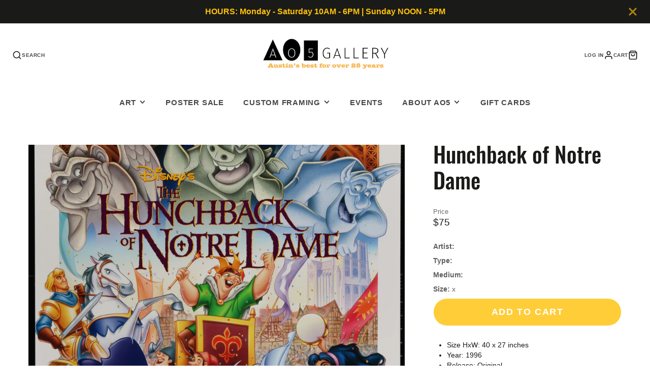

--- FILE ---
content_type: text/javascript; charset=utf-8
request_url: https://ao5gallery.com/products/ao5-hunchback-of-notre-dame-1996-original-us-1-sheet-p-000202.js
body_size: 760
content:
{"id":4503916773489,"title":"Hunchback of Notre Dame","handle":"ao5-hunchback-of-notre-dame-1996-original-us-1-sheet-p-000202","description":"\u003cul\u003e\n\t\u003cli\u003eSize HxW: 40 x 27 inches\u003c\/li\u003e\n\t\u003cli\u003eYear: 1996\u003c\/li\u003e\n\t\u003cli\u003eRelease: Original\u003c\/li\u003e\n\t\u003cli\u003eCountry of Origin: US\u003c\/li\u003e\n\u003c\/ul\u003e\n","published_at":"2020-06-02T19:32:24-05:00","created_at":"2020-06-02T19:32:24-05:00","vendor":"Ao5 Gallery","type":"Posters","tags":["category:Disney","category:Film","collection:posters","country-of-origin:US","Poster"],"price":7500,"price_min":7500,"price_max":7500,"available":true,"price_varies":false,"compare_at_price":null,"compare_at_price_min":0,"compare_at_price_max":0,"compare_at_price_varies":false,"variants":[{"id":31775314772081,"title":"Default Title","option1":"Default Title","option2":null,"option3":null,"sku":"P-000202","requires_shipping":true,"taxable":true,"featured_image":null,"available":true,"name":"Hunchback of Notre Dame","public_title":null,"options":["Default Title"],"price":7500,"weight":454,"compare_at_price":null,"inventory_management":"shopify","barcode":"","requires_selling_plan":false,"selling_plan_allocations":[]}],"images":["\/\/cdn.shopify.com\/s\/files\/1\/0274\/2140\/9393\/products\/hunchback_of_notre_dame_dupe7_JC10554_L.jpg?v=1591144344"],"featured_image":"\/\/cdn.shopify.com\/s\/files\/1\/0274\/2140\/9393\/products\/hunchback_of_notre_dame_dupe7_JC10554_L.jpg?v=1591144344","options":[{"name":"Title","position":1,"values":["Default Title"]}],"url":"\/products\/ao5-hunchback-of-notre-dame-1996-original-us-1-sheet-p-000202","media":[{"alt":"Hunchback of Notre Dame","id":6875263631473,"position":1,"preview_image":{"aspect_ratio":0.678,"height":4940,"width":3350,"src":"https:\/\/cdn.shopify.com\/s\/files\/1\/0274\/2140\/9393\/products\/hunchback_of_notre_dame_dupe7_JC10554_L.jpg?v=1591144344"},"aspect_ratio":0.678,"height":4940,"media_type":"image","src":"https:\/\/cdn.shopify.com\/s\/files\/1\/0274\/2140\/9393\/products\/hunchback_of_notre_dame_dupe7_JC10554_L.jpg?v=1591144344","width":3350}],"requires_selling_plan":false,"selling_plan_groups":[]}